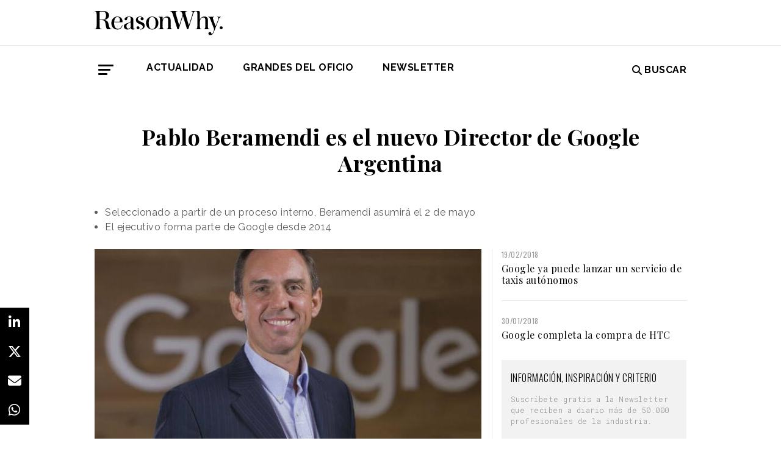

--- FILE ---
content_type: text/html; charset=UTF-8
request_url: https://www.reasonwhy.es/actualidad/empresa/pablo-beramendi-es-el-nuevo-director-de-google-argentina-2018-04-23
body_size: 8691
content:
<!DOCTYPE html>
<html lang="es">
    <head>
        <meta charset="utf-8"/>
        <title>Pablo Beramendi es el nuevo Director de Google Argentina</title>
        <meta name="viewport" content="width=device-width, initial-scale=1">
            <link rel="apple-touch-icon" sizes="180x180" href="/build/images/apple-touch-icon.png">
    <link rel="icon" type="image/png" sizes="32x32" href="/build/images/favicon-32x32.png">
    <link rel="icon" type="image/png" sizes="16x16" href="/build/images/favicon-16x16.png">
    <meta name="theme-color" content="#ffffff">
            <meta name="lang" content="es">
<link rel="canonical" href=""/>
<!-- Primary Meta Tags -->
<meta name="title" content="Pablo Beramendi es el nuevo Director de Google Argentina"/>
<meta name="description" content="El ejecutivo será el responsable de liderar las operaciones de Google en Argentina, tras la salida de Federico Procaccini."/>
<meta name="keywords" content="Google, Pablo Beramendi, Beramendi, Google Argentina, nombramientos, digital, operaciones, Director General, ¿quién es el director de Google Argentina?, Federico Procaccini"/>
<!-- Open Graph / Facebook -->
<meta property="og:site_name" content="Reason Why"/>
<meta property="og:type" content="article"/>
<meta property="og:url" content="https://www.reasonwhy.es/actualidad/empresa/pablo-beramendi-es-el-nuevo-director-de-google-argentina-2018-04-23"/>
<meta property="og:title" content="Pablo Beramendi es el nuevo Director de Google Argentina"/>
<meta property="og:description" content="El ejecutivo será el responsable de liderar las operaciones de Google en Argentina, tras la salida de Federico Procaccini."/>
<meta property="og:image:width" content="1200"/>
<meta property="og:image:height" content="627"/>
<meta property="og:image" content="https://www.reasonwhy.es/media/cache/destacada/pablo-beramendi-google_0.jpg"/>

<!-- Twitter -->
<meta name="twitter:site" content="@ReasonWhy"/>
<meta name="twitter:card" content="summary_large_image"/>
<meta name="twitter:url" content="https://www.reasonwhy.es/actualidad/empresa/pablo-beramendi-es-el-nuevo-director-de-google-argentina-2018-04-23"/>
<meta name="twitter:title" content="Google Argentina tiene un nuevo Director"/>
<meta name="twitter:description" content="Pablo Beramendi estará a cargo de las operaciones de Google en el país. El ejecutivo asumirá el 2 de mayo."/>
<meta name="twitter:image" content="https://www.reasonwhy.es/media/cache/tuitcard/media/library/pablo-beramendi-google_0.jpg"/>
<!-- Itemprop -->
<meta itemprop="name" content="Pablo Beramendi es el nuevo Director de Google Argentina"/>
<meta itemprop="description" content="El ejecutivo será el responsable de liderar las operaciones de Google en Argentina, tras la salida de Federico Procaccini."/>
<meta itemprop="image" content="/media/cache/destacada/pablo-beramendi-google_0.jpg"/>

                    <link rel="stylesheet" href="/build/vendors~cms~front~front_serie.03f13691.css"><link rel="stylesheet" href="/build/front~front_serie.e8f9f62d.css">

    <link href='https://cdn.knightlab.com/libs/soundcite/latest/css/player.css' rel='stylesheet' type='text/css'>
                
            <!-- Google Tag Manager -->
        <script>(function (w, d, s, l, i) {
                w[l] = w[l] || [];
                w[l].push({
                    'gtm.start':
                        new Date().getTime(), event: 'gtm.js'
                });
                var f = d.getElementsByTagName(s)[0],
                    j = d.createElement(s), dl = l != 'dataLayer' ? '&l=' + l : '';
                j.async = true;
                j.src =
                    'https://www.googletagmanager.com/gtm.js?id=' + i + dl;
                f.parentNode.insertBefore(j, f);
            })(window, document, 'script', 'dataLayer', 'GTM-59X2235Q');</script>
        <!-- End Google Tag Manager -->
        <script type="text/javascript">
            (function (c, l, a, r, i, t, y) {
                c[a] = c[a] || function () {
                    (c[a].q = c[a].q || []).push(arguments)
                };
                t = l.createElement(r);
                t.async = 1;
                t.src = "https://www.clarity.ms/tag/" + i;
                y = l.getElementsByTagName(r)[0];
                y.parentNode.insertBefore(t, y);
            })(window, document, "clarity", "script", "g815nyfmst");
        </script>
    
    <script type="text/javascript" src="https://cdn.jsdelivr.net/npm/lozad/dist/lozad.min.js"></script>
    <script type='text/javascript' src='https://cdn.knightlab.com/libs/soundcite/latest/js/soundcite.min.js'></script>
        <script type="application/ld+json">
        {
            "@context": "http://schema.org",
            "@type": "NewsArticle",
            "url": "https://www.reasonwhy.es/actualidad/empresa/pablo-beramendi-es-el-nuevo-director-de-google-argentina-2018-04-23",
            "headline": "Pablo Beramendi es el nuevo Director de Google Argentina",
            "isAccessibleForFree": "true",
            "mainEntityOfPage":
                {
                    "@type": "WebPage",
                    "@id": "https://www.reasonwhy.es/actualidad/empresa/pablo-beramendi-es-el-nuevo-director-de-google-argentina-2018-04-23"
                },
            "image":
                {
                    "@type": "ImageObject",
                    "url": "https://www.reasonwhy.es/media/library/pablo-beramendi-google_0.jpg",
                    "height": "480",
                    "width": "664"
                },
            "datePublished": "23/04/2018",
            "author":
                {
                    "@type": "Person",
                    "name": "Reason Why",
                    "url":"https://www.reasonwhy.es"
                },
           "publisher":
                {
                    "@type": "Organization",
                    "name": "Reason Why",
                    "url":"https://www.reasonwhy.es",
                    "sameAs":
                        [
                            "https://www.instagram.com/reason_why/",
                            "https://twitter.com/ReasonWhy"
                        ],

                    "logo":
                        {
                            "@type": "ImageObject",
                            "url": "https://www.reasonwhy.es/build/images/logo_reason_why_blanco.svg"

                            }
                    },
                "description": "A partir del 2 de mayo, Pablo Beramendi será el nuevo Director General de ",
                "articleBody":"A partir del 2 de mayo, Pablo Beramendi será el nuevo Director General de Google Argentina tras la salida de Federico Procaccini, quien ocupó esa posición durante los últimos cuatro años.El ejecutivo, que forma parte de la empresa desde 2014 y cuenta con más de 20 años de experiencia en el área de marketing y negocios, se desempeñó previamente como líder de Productos y Soluciones para Hispanoamérica y como Director de Branding local.“Cuando ingresé a Google sentí que esta sería una aventura desafiante y diferente. Para mí es un gran honor ser el nuevo director general de Google Argentina con el compromiso que conlleva darle continuidad a la excelente gestión que se viene implementando en los 11 años que la empresa tiene en nuestro país”, declaró el ejecutivo, quien también expresó su entusiasmo en relación al trabajo con emprendedores, pequeñas y medianas empresas y usuarios, por medio de las plataformas tecnológicas que ofrece la empresa.“Es inspirador saber que desde este lugar podemos trabajar para seguir generando un impacto concreto y positivo en la comunidad y que esto redunda en favor de todos los argentinos”, manifestó.“Estamos felices con la designación de Pablo, quien con su talento, entusiasmo y gran conocimiento de la compañía y el negocio, podrá liderar la operación local con innovación e ideas frescas que potenciarán el desarrollo de Google en todo el país”, destacó Adriana Noreña, Vicepresidenta de Google Hispanoamérica.Por su parte, Procaccini pasará a ser el responsable de Openbak, la banca 100% digital del Grupo Santander que comenzará a operar en 2019. "
            }
    </script>

        
    </head>
    <body class="noticia " >
                    <!-- Google Tag Manager (noscript) -->
        <noscript>
            <iframe src="https://www.googletagmanager.com/ns.html?id=GTM-59X2235Q"
                    height="0" width="0" style="display:none;visibility:hidden"></iframe>
        </noscript>
        <!-- End Google Tag Manager (noscript) -->
    
                        <header id="header">
    
    
    
    <div class="container">
        <h1 class="logo-main text-center text-sm-left">
            <a href="/" rel="home" class="border-0" title="Ir a ReasonWhy Actualidad e Investigación sobre Marketing y Economía Digital">
                <img class="img-fluid" src="/build/images/logotipo_reason_why.svg" alt="ReasonWhy Actualidad e Investigación sobre Marketing y Economía Digital" width="210" />
            </a>
        </h1>
    </div>
    <hr class="hr hr-s-header hr-header d-print-none">
    <div id="menu-toggle" class="pt-3 d-none d-print-none">
    <div class="container">
        <div class="d-flex justify-content-between mb-5">
            <div class="logo">
                <a href="/" class="border-0" rel="home" title="Inicio">
                    <img src="/build/images/logotipo_reason_why.svg" alt="ReasonWhy Actualidad e Investigación sobre Marketing y Economía Digital" width="210" />
                </a>
            </div>
            <button id="cerrar-menu-toggle" class="btn-menu-toggle">
                <i class="fas fa-times fa-2x"></i>
            </button>
        </div>
    </div>
    <div class="container enlaces-menu">
        <div class="secciones">
            <h3 class="text-uppercase font-weight-bold">Secciones</h3>
            <div class="separador"></div>
            <ul class="d-flex flex-column list-unstyled">
                <li>
                    <a href="/actualidad" title="Actualidad">Actualidad</a>
                </li>
                <li>
                    <a href="/podcast" title="Podcast">Podcast</a>
                </li>
                <li>
                    <a href="/opinion" title="Opinión">Opinión</a>
                </li>
                <li>
                    <a href="/reportajes" title="Reportajes">Reportajes</a>
                </li>
                <li>
                    <a href="/especiales" title="Especiales">Especiales</a>
                </li>
            </ul>
        </div>
        <div class="categorias">
            <h3 class="text-uppercase font-weight-bold">Temas del momento</h3>
            <div class="separador"></div>
            <div class="temas-momento">
                <h5>
    <a href="/noticias-sobre/campanas-de-publicidad">Campañas de Publicidad</a>
</h5>
<h5>
    <a href="/noticias-sobre/anuncios">Anuncios</a>
</h5>
<h5>
    <a href="/noticias-sobre/publicidad">Publicidad</a>
</h5>
<h5>
    <a href="/noticias-sobre/marcas">Marcas</a>
</h5>
<h5>
    <a href="/noticias-sobre/innovacion">Innovación</a>
</h5>
<h5>
    <a href="/noticias-sobre/marketing">Marketing</a>
</h5>
<h5>
    <a href="/noticias-sobre/empresas">Empresas</a>
</h5>
<h5>
    <a href="/noticias-sobre/inteligencia-artificial">Inteligencia Artificial</a>
</h5>
<h5>
    <a href="/noticias-sobre/productos">Productos</a>
</h5>
<h5>
    <a href="/noticias-sobre/contenidos">Contenidos</a>
</h5>

            </div>
        </div>
        <div class="noticias-menu">
            <div class="noticia-menu-container">
                <div class="noticia-menu noticia1">
                
    <article class="base m-lg-0 m-auto w-lg-350px">
                                    <figure>
                    <a href="/chovi-salsa-brava-convertir-lanzamiento-producto-movimiento-cultural" class="border-0" target="_blank">
                        <img src="/media/cache/normal/chovi-campana-salsa-brava.jpg" class="img-fluid"
                             alt="" title="" loading="lazy"/>
                    </a>
                    
                </figure>
                                        <footer class="fecha-autor text-12 mt-4 mb-1">
                <span class="fecha">22/01/2026</span>
                <span class="autor">Redacción</span>
            </footer>
                            <span class="autorPortada text-12">    </span>
                <header>
            <h3 class="title text-22">
                <a href="/chovi-salsa-brava-convertir-lanzamiento-producto-movimiento-cultural"
                   class="border-0" target="_blank"><p>Choví y la salsa brava: cómo convertir un lanzamiento de producto en un movimiento cultural</p></a>
            </h3>
                    </header>
    </article>


                </div>
                <div class="noticia-menu noticia2">
                
    <article class="base m-lg-0 m-auto w-lg-350px">
                                    <figure>
                    <a href="/actualidad/tendencias-marketing-2026-global-web-index" class="border-0" target="_blank">
                        <img src="/media/cache/normal/hoja-de-ruta-tendencias.jpg" class="img-fluid"
                             alt="Una montaña con 5 esquiadores de fondo subiendo por el camino que ha trazo el primero" title="Cinco tendencias que los profesionales del marketing no deberían subestimar este 2026" loading="lazy"/>
                    </a>
                    
                </figure>
                                        <footer class="fecha-autor text-12 mt-4 mb-1">
                <span class="fecha">21/01/2026</span>
                <span class="autor">Redacción</span>
            </footer>
                            <span class="autorPortada text-12">    </span>
                <header>
            <h3 class="title text-22">
                <a href="/actualidad/tendencias-marketing-2026-global-web-index"
                   class="border-0" target="_blank"><p>Cinco tendencias que los profesionales del marketing no deberían subestimar este 2026</p></a>
            </h3>
                    </header>
    </article>


                </div>
            </div>
        </div>
    </div>
    
    <div class="social py-4">
        <div class="container">
            <div class="row">
                <div class="social-content">
                    <div class="rrss">
                        <a href="http://open.spotify.com/show/3HV7k3We2ViSh9yUcuQvei?si=BwzE6WmtQReLpD3zGdICCA" target="_blank" class="social mx-2" style="background: #000;color: #fff;border-radius: 50%;display: flex;justify-content: center;align-items: center;"><i class="fab fa-spotify" style="color: #fff;font-size: 22px;"></i></a>
                        <a href="http://www.linkedin.com/company/reasonwhy-es" target="_blank" class="social mx-2" style="background: #000;color: #fff;border-radius: 50%;display: flex;justify-content: center;align-items: center;"><i class="fab fa-linkedin-in" style="color: #fff;font-size: 22px;"></i></a>
                        <a href="https://twitter.com/intent/follow?source=followbutton&variant=1.0&screen_name=ReasonWhy" target="_blank" class="social mx-2" style="background: #000;color: #fff;border-radius: 50%;display: flex;justify-content: center;align-items: center;"><i class="fa-brands fa-x-twitter" style="color: #fff;font-size: 22px;margin-left: 2px;"></i></a>
                    </div>
                    <a href="https://reasonwhynewsletter.paperform.co/" class="enlace-header">suscríbete a la newsletter</a>
                    <div class="enlaces-content">
                        <div class="enlaces-column">
                            <a href="/reportaje/oficinas-madrid-reason-why-diseno-arquitectura-interiores" class="enlace-header-small">nosotros</a>
                            <a href="/media/library/dossier_reasonwhy.pdf" class="enlace-header-small">descargar dossier</a>
                        </div>
                        <div class="enlaces-column">
                            <a href="/new-business" class="enlace-header-small">publicidad</a>
                            <a href="/cdn-cgi/l/email-protection#01686f676e41736460726e6f7669782f6472" class="enlace-header-small">contacto</a>
                        </div>
                    </div>
                </div>
            </div>
        </div>
    </div>
</div>

    <div id="header-sticky" class="text-uppercase font-weight-bold align-items-center d-print-none">
    <div class="d-flex header-sticky-content">
        <button id="abrir-menu-toggle-sticky" class="btn-menu-toggle my-3 mr-3 p-0">
            <span class="icon-bar ib-white"></span>
            <span class="icon-bar ib-white ib-mid"></span>
            <span class="icon-bar ib-white ib-bot"></span>
        </button>
        <div class="separador"></div>
        <a href="/" rel="home" class="m-3 border-0 logo-sticky" title="Ir a ReasonWhy Actualidad e Investigación sobre Marketing y Economía Digital">
            <img src="/build/images/logo_reason_why_blanco.svg" alt="ReasonWhy Actualidad e Investigación sobre Marketing y Economía Digital" width="210" />
        </a>
    </div>
</div>

    <div id="menu" class="container text-uppercase font-weight-bold pb-4 mt-4 d-print-none">
    <button id="abrir-menu-toggle" class="btn-menu-toggle">
        <span class="icon-bar"></span>
        <span class="icon-bar ib-mid"></span>
        <span class="icon-bar ib-bot"></span>
    </button>
    <ul class="d-none d-md-flex list-unstyled menu">
        
    <li>
                <a id="menu" target="_blank"  href="https://www.reasonwhy.es/actualidad" style="color: #000000;">
           <label>Actualidad </label>
        </a>
            </li>
    <li>
                <a id="menu" target="_blank"  href="https://www.reasonwhy.es/especial/grandes-oficio-publicitario" style="color: #000000;">
           <label>GRANDES DEL OFICIO </label>
        </a>
            </li>
    <li>
                <a id="menu" target="_blank"  href="https://reasonwhynewsletter.paperform.co/?utm-source=menu" style="color: #000000;">
           <label>Newsletter </label>
        </a>
            </li>

    </ul>
    <form action="/buscador" id="buscador" class="buscador-form container d-flex align-items-center" method="get">
        <i class="fas fa-search fa-2x mr-4"></i>
        <input type="search" id="busqueda" class="busqueda-input" name="busqueda" placeholder="Buscar noticias" autocomplete="off"/>
    </form>
    <label for="busqueda" class="ml-auto d-flex align-items-center my-auto">
        <i class="fas fa-search mr-1"></i> Buscar
    </label>
</div>
    </header>

                <div id="main">
            <div id="scroll-wrapper">
                    


<div class="super-container">
                        
                <div class="container-full-noticia ">
                
                                        
                                        <article
                            class="container noticia  "
                            data-id="8987" id="8987"
                            data-publicidad=""
                            data-title="Pablo Beramendi es el nuevo Director de Google Argentina"
                            data-path="/actualidad/empresa/pablo-beramendi-es-el-nuevo-director-de-google-argentina-2018-04-23"
                            data-description="El ejecutivo será el responsable de liderar las operaciones de Google en Argentina, tras la salida de Federico Procaccini.">
                                                                                                                                                                                                                                                            <div class="noticia-content">
                                        <h1 class="h1 title text-center font-weight-bold mx-5 mb-5 pt-5" itemprop="name">
    Pablo Beramendi es el nuevo Director de Google Argentina
</h1>
<div class="subtitle mb-4">
            <ul>
	<li>Seleccionado a partir de un proceso interno, Beramendi asumirá el 2 de mayo</li>
	<li>El ejecutivo forma parte de Google desde 2014</li>
</ul>

    </div>
<!-- /.subtitle -->
                                        <div class="row">
                                            <div class="col-sm-8 hr-vertical">
                                                    <div class="mb-3">
                        <img src="/media/cache/destacada/pablo-beramendi-google_0.jpg" class="img-fluid" alt="Beramendi-Google" title="Pablo Beramendi es el nuevo Director de Google Argentina" loading="lazy" />
                </div>

<div class="mb-3 d-flex flex-wrap text-12 text-muted">
        <span class="mr-1" itemprop="author" itemscope="itemscope" itemtype="http://schema.org/Organization">
        Soledad_desde Argentina
    </span>
        <div itemprop="datePublished" content="23/04/2018 · 08:24"> 23/04/2018 · 08:24 </div>
    </div>
<div class="cuerpo" itemprop="articleBody">
            <p>A partir del 2 de mayo, Pablo <strong>Beramendi</strong> será el nuevo Director General de <strong><a href="https://www.reasonwhy.es/actualidad/tecnologia/google-lanzar-servicio-taxis-autonomos-2018" target="_blank">Google </a>Argentina</strong> tras la salida de Federico Procaccini, quien ocupó esa posición durante los últimos cuatro años.</p><p>El ejecutivo, que forma parte de la empresa desde 2014 y cuenta con más de 20 años de experiencia en el área de <strong>marketing</strong> y negocios, se desempeñó previamente como líder de Productos y Soluciones para Hispanoamérica y como Director de Branding local.</p><div class="sumario"><span>Google cumple 11 años en la Argentina</span></div><p><span style="color:#696969;"><em>“Cuando ingresé a Google sentí que esta sería una aventura desafiante y diferente. Para mí es un gran honor ser el nuevo director general de Google Argentina con el compromiso que conlleva darle continuidad a la excelente gestión que se viene implementando en los 11 años que la empresa tiene en nuestro país”</em></span>, declaró el ejecutivo, quien también expresó su entusiasmo en relación al trabajo con <strong>emprendedores</strong>, pequeñas y medianas empresas y usuarios, por medio de las plataformas tecnológicas que ofrece la empresa.</p><p><span style="color:#696969;"><em>“Es inspirador saber que desde este lugar podemos trabajar para seguir generando un impacto concreto y positivo en la comunidad y que esto redunda en favor de todos los argentinos”</em></span>, manifestó.</p><div class="sumario"><span>Beramendi liderará las operaciones en el país</span></div><p><span style="color:#696969;"><em>“Estamos felices con la designación de Pablo, quien con su talento, entusiasmo y gran conocimiento de la compañía y el negocio, podrá liderar la operación local con innovación e ideas frescas que potenciarán el desarrollo de Google en todo el país”</em></span>, destacó Adriana Noreña, Vicepresidenta de Google Hispanoamérica.</p><p>Por su parte, Procaccini pasará a ser el responsable de <strong>Openbak</strong>, la banca 100% digital del Grupo Santander que comenzará a operar en 2019.</p><p> </p>
            </div>

    <script data-cfasync="false" src="/cdn-cgi/scripts/5c5dd728/cloudflare-static/email-decode.min.js"></script><script>
        function ocultarDegradado(el) {
            Degradado.ocultarDegradado(el);
        }
    </script>

                                                
                                                                                                    <div class="section-tags mt-5 mb-3 padding-15 text-14 d-none d-sm-block">
    <span class="font-weight-bold text-uppercase d-print-none">Etiquetas de </span>
    <span class="font-weight-bold font-italic d-print-none">"Pablo Beramendi es el nuevo Director de Google Argentina"</span>
    <div class="tags mt-3">
                                <a href="/noticias-sobre/google" class="tag btn ml-3 mb-3 px-2 text-14">Google</a>
                                            <a href="/noticias-sobre/marketing" class="tag btn ml-3 mb-3 px-2 text-14">Marketing</a>
                                            <a href="/noticias-sobre/argentina" class="tag btn ml-3 mb-3 px-2 text-14">Argentina</a>
                        </div>
</div>

                                                                                            </div>
                                            <!-- /.col-sm-8 -->
                                            <div class="col-sm-4 d-none d-sm-flex relacionadas flex-column d-print-none">
                                                <div class="related-news related-news-lateral mb-4">
                                                    
        <article class="breve d-flex m-lg-0 m-auto w-lg-350px">
                <div>
                            <footer class="fecha-autor text-12 mb-1">
                    <span class="fecha">19/02/2018</span>
                </footer>
                                        <span class="autorPortada text-12">    </span>
                        <header>
                <h3 class="title text-base">
                    <a href="/actualidad/tecnologia/google-lanzar-servicio-taxis-autonomos-2018" target="_blank"
                       class="border-0">Google ya puede lanzar un servicio de taxis autónomos</a>
                </h3>
                
            </header>
        </div>
    </article>

        <hr class="mt-3 mb-4">
            <article class="breve d-flex m-lg-0 m-auto w-lg-350px">
                <div>
                            <footer class="fecha-autor text-12 mb-1">
                    <span class="fecha">30/01/2018</span>
                </footer>
                                        <span class="autorPortada text-12">    </span>
                        <header>
                <h3 class="title text-base">
                    <a href="/actualidad/tecnologia/google-completa-la-compra-de-htc-2018-01-30" target="_blank"
                       class="border-0">Google completa la compra de HTC</a>
                </h3>
                
            </header>
        </div>
    </article>

    
                                                </div>
                                                <div class="roba-paginas-nodo">
                                                                                                                                                                        
                                                            
                                                                                                                
                                                                                                                      
  <div class="publi-noticia-ROBA2STICKY">  
   
          
              <link href="https://fonts.googleapis.com/css2?family=Oswald:wght@300;400&family=Roboto+Mono:wght@300;400&display=swap" rel="stylesheet">

<div style="background-color: #f2f2f2; padding: 20px 15px 5px 15px; max-width: 330px; width: 100%; margin: 0 auto; text-align: left; box-sizing: border-box;">
  <h2 style="font-family: 'Oswald', sans-serif; font-size: 16px; font-weight: 350; margin: 0 0 16px 0; color: #000;">
    INFORMACIÓN, INSPIRACIÓN Y CRITERIO
  </h2>

  <p style="font-family: 'Roboto Mono', monospace; font-size: 12px; line-height: 1.5; color: #888; margin: 0 0 24px 0; font-weight: 300;">
    Suscríbete gratis a la Newsletter que reciben a diario más de 50.000 profesionales de la industria.
  </p>

  <div style="margin: 0; padding: 0;">
    <div data-paperform-id="72nnt8ki" style="margin: 0 !important; padding: 0 !important;"></div>
  </div>

  <script>
    (function() {
      var script = document.createElement('script');
      script.src = "https://paperform.co/__embed.min.js";
      document.body.appendChild(script);
    })();
  </script>
</div> 
       
      </div> 

                                                                                                                                                            </div>
                                            </div>
                                            <!-- /.col-sm-4 -->
                                        </div>
                                        <!-- /.row -->
                                                                                                                        <!-- /.row -->
                                    </div>
                                                                                                                                                                                                                    </article>
                                                                                            </div>
                <div class="rrss-share">
                    <div class="rrss-share-container">
                        <a href="https://www.linkedin.com/sharing/share-offsite/?url=https://www.reasonwhy.es/actualidad/empresa/pablo-beramendi-es-el-nuevo-director-de-google-argentina-2018-04-23"
                           target="_blank" class="share linkedin"><i class="fab fa-linkedin-in"></i></a>
                        <a href="https://twitter.com/intent/tweet/?via=ReasonWhy&text=Pablo Beramendi es el nuevo Director de Google Argentina&url=https://www.reasonwhy.es/actualidad/empresa/pablo-beramendi-es-el-nuevo-director-de-google-argentina-2018-04-23"
                           target="_blank" class="share twitter"><i class="fa-brands fa-x-twitter"></i></a>
                        <a href="/cdn-cgi/l/email-protection#[base64]" title="Compartir por Email" target="_blank" class="share email"><i
                                    class="fa fa-envelope"></i></a>
                        <a href="https://api.whatsapp.com/send?text=https://www.reasonwhy.es/actualidad/empresa/pablo-beramendi-es-el-nuevo-director-de-google-argentina-2018-04-23"
                           target="_blank" class="share whatsapp"><i class="fab fa-whatsapp"></i></a>
                    </div>
                </div>
                <div class="edit-botones">
                    <div class="edit-container-botones">
                                                                    </div>
                </div>
                                
            
        </div>
    
    

    


            </div>
    </div>
    <!-- /#main -->
                
        <footer id="footer" class="d-print-none">
    <div class="container">
        <div class="row">
            <div class="col-lg-3 col-md-12 text-center mb-4">
                <span rel="home" title="Inicio">
                    <img class="img-fluid" id="logo_footer" src="/build/images/rw_negro_footer.png" alt="Inicio" />
                </span>
            </div>
                        <div class="col-lg-3 col-md-6">
            <ul class="list-unstyled text-lg-left text-center">
                                                                    <a target="_blank"  href="/new-business" class="btn btn-white mb-3 btn-footer" style="color:#000000;">New Business y Publicidad</a>
                                                            </ul>
        </div>
                <div class="col-lg-3 col-md-6">
            <ul class="list-unstyled text-lg-left text-center">
                                                                    <a href="/cdn-cgi/l/email-protection#f98b9c9d989a9a909697b98b9c988a96978e9180d79c8a" class="btn btn-white mb-3 btn-footer" style="color:#000000;">Contacto</a>
                                                            </ul>
        </div>
        
        </div>
        <hr>
        <div class="pb-2 text-center">
            <span class="mr-2">&copy 2026 Reason Why</span>
        </div>
        <div class="pb-2 text-center">
            <strong>Dirección:</strong> <span>Calle Antonio Pirala 29. Madrid, 28017</span>
        </div>
        <div class="pb-3 text-center">
            <strong>Teléfono:</strong> <span>91 8057172</span>
        </div>
    </div>
</footer>

                
        
    
              
  <div class="publi-noticia-FALDONINTERIOR">  
   
          
              <head>
  <meta charset="UTF-8">
  <style>
    .hidden {
      position: absolute;
      visibility: hidden;
      pointer-events: none;
    }
  </style>
</head>

<body>
  <img src="/media/publicidad/banner-suscribete-newsletter-mobile.png" alt="Abrir Formulario" style="width:100%; height:auto; cursor:pointer;" onclick="this.nextElementSibling.click();">
  <button class="hidden" data-paperform-id="ugbya2aq" data-popup-button="1">Click</button>

  <script data-cfasync="false" src="/cdn-cgi/scripts/5c5dd728/cloudflare-static/email-decode.min.js"></script><script>
    if (!window.__paperformInjected) {
      window.__paperformInjected = true;
      var script = document.createElement('script');
      script.src = "https://paperform.co/__embed.min.js";
      document.body.appendChild(script);
    }
  </script>
<script defer src="https://static.cloudflareinsights.com/beacon.min.js/vcd15cbe7772f49c399c6a5babf22c1241717689176015" integrity="sha512-ZpsOmlRQV6y907TI0dKBHq9Md29nnaEIPlkf84rnaERnq6zvWvPUqr2ft8M1aS28oN72PdrCzSjY4U6VaAw1EQ==" data-cf-beacon='{"version":"2024.11.0","token":"e792700094254d529e01cac7a2c76633","r":1,"server_timing":{"name":{"cfCacheStatus":true,"cfEdge":true,"cfExtPri":true,"cfL4":true,"cfOrigin":true,"cfSpeedBrain":true},"location_startswith":null}}' crossorigin="anonymous"></script>
</body> 
       
      </div> 

        <div class="rrss-share rrss-share-mobile">
        <div class="rrss-share-container">
            <a class="share-linkedin"
               href="http://www.linkedin.com/shareArticle?mini=1&url=https://www.reasonwhy.es/actualidad/empresa/pablo-beramendi-es-el-nuevo-director-de-google-argentina-2018-04-23&title=Pablo Beramendi es el nuevo Director de Google Argentina&source=https://www.reasonwhy.es/actualidad/empresa/pablo-beramendi-es-el-nuevo-director-de-google-argentina-2018-04-23"
               target="_blank" class="share linkedin"><i class="fab fa-linkedin-in"></i></a>
            <a class="share-twitter"
               href="https://twitter.com/intent/tweet/?via=ReasonWhy&text=Pablo Beramendi es el nuevo Director de Google Argentina&url=https://www.reasonwhy.es/actualidad/empresa/pablo-beramendi-es-el-nuevo-director-de-google-argentina-2018-04-23"
               target="_blank" class="share twitter"><i class="fa-brands fa-x-twitter"></i></a>
            <a class="share-mail" href="/cdn-cgi/l/email-protection#[base64]" title="Compartir por Email" target="_blank" class="share email"><i class="fa fa-envelope"></i></a>
            <a class="share-whatsapp"
               href="https://api.whatsapp.com/send?text=https://www.reasonwhy.es/actualidad/empresa/pablo-beramendi-es-el-nuevo-director-de-google-argentina-2018-04-23"
               target="_blank" class="share whatsapp"><i class="fab fa-whatsapp"></i></a>
        </div>
    </div>
            
                <script data-cfasync="false" src="/cdn-cgi/scripts/5c5dd728/cloudflare-static/email-decode.min.js"></script><script src="/build/runtime.6e3f3c3a.js"></script><script src="/build/vendors~cms~front~front_serie.052d71a9.js"></script><script src="/build/cms~front~front_serie.eac206f8.js"></script><script src="/build/front~front_serie.bb81578f.js"></script><script src="/build/front.4d6110e5.js"></script>
    <script>
        document.addEventListener('DOMContentLoaded', function() {
            const links = document.querySelectorAll('.noticia-content a');

            links.forEach(function(link) {
                link.setAttribute('target', '_blank');
            });
        });
    </script>
    </body>
</html>